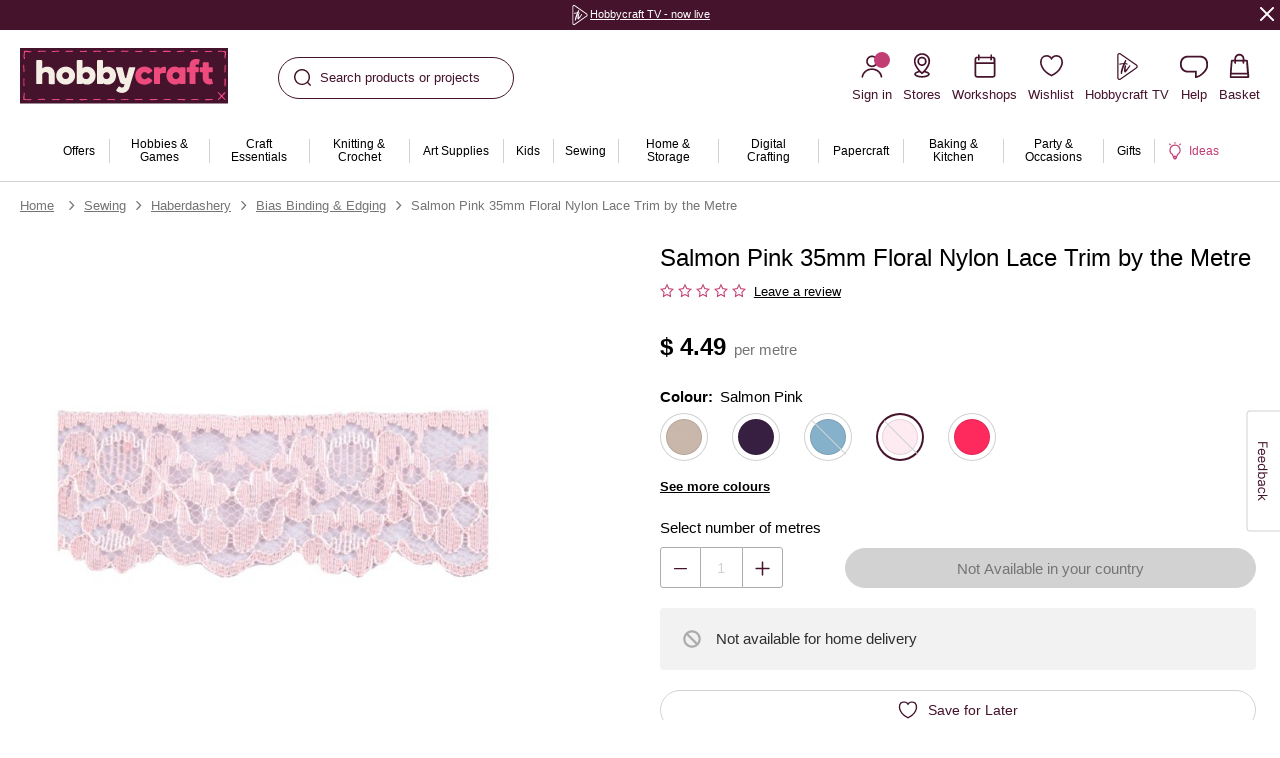

--- FILE ---
content_type: text/javascript; charset=utf-8
request_url: https://p.cquotient.com/pebble?tla=bhcg-hobbycraft-uk&activityType=viewProduct&callback=CQuotient._act_callback0&cookieId=ac5TKiayOB6eucKnpxuzCccl7f&userId=&emailId=&product=id%3A%3A599150%7C%7Csku%3A%3A5991501004%7C%7Ctype%3A%3A%7C%7Calt_id%3A%3A&realm=BHCG&siteId=hobbycraft-uk&instanceType=prd&locale=en_GB&referrer=&currentLocation=https%3A%2F%2Fwww.hobbycraft.co.uk%2Fsalmon-pink-35mm-floral-nylon-lace-trim-by-the-metre%2F5991501004.html&__dw_p=85fdd54d6b8c963b2b57f5594120260211000000000&ls=true&_=1768761484566&v=v3.1.3&fbPixelId=__UNKNOWN__&json=%7B%22cookieId%22%3A%22ac5TKiayOB6eucKnpxuzCccl7f%22%2C%22userId%22%3A%22%22%2C%22emailId%22%3A%22%22%2C%22product%22%3A%7B%22id%22%3A%22599150%22%2C%22sku%22%3A%225991501004%22%2C%22type%22%3A%22%22%2C%22alt_id%22%3A%22%22%7D%2C%22realm%22%3A%22BHCG%22%2C%22siteId%22%3A%22hobbycraft-uk%22%2C%22instanceType%22%3A%22prd%22%2C%22locale%22%3A%22en_GB%22%2C%22referrer%22%3A%22%22%2C%22currentLocation%22%3A%22https%3A%2F%2Fwww.hobbycraft.co.uk%2Fsalmon-pink-35mm-floral-nylon-lace-trim-by-the-metre%2F5991501004.html%22%2C%22__dw_p%22%3A%2285fdd54d6b8c963b2b57f5594120260211000000000%22%2C%22ls%22%3Atrue%2C%22_%22%3A1768761484566%2C%22v%22%3A%22v3.1.3%22%2C%22fbPixelId%22%3A%22__UNKNOWN__%22%7D
body_size: 334
content:
/**/ typeof CQuotient._act_callback0 === 'function' && CQuotient._act_callback0([{"k":"__cq_uuid","v":"ac5TKiayOB6eucKnpxuzCccl7f","m":34128000},{"k":"__cq_bc","v":"%7B%22bhcg-hobbycraft-uk%22%3A%5B%7B%22id%22%3A%22599150%22%2C%22sku%22%3A%225991501004%22%7D%5D%7D","m":2592000},{"k":"__cq_seg","v":"","m":2592000}]);

--- FILE ---
content_type: image/svg+xml
request_url: https://www.hobbycraft.co.uk/on/demandware.static/-/Sites-uk-navigation-catalog/default/dwdfc0851e/images/squiggle_bg.svg
body_size: 1731
content:
<svg width="768" height="183" viewBox="0 0 768 183" fill="none" xmlns="http://www.w3.org/2000/svg">
<path opacity="0.3" d="M638.4 17.4329L651.895 35.272L655.052 39.3653C655.561 40.0172 656.06 40.6544 656.552 41.2772L659.409 44.8456C659.87 45.413 660.323 45.9669 660.77 46.5079L663.374 49.6028C664.638 51.0765 665.849 52.4425 667.019 53.7135L669.307 56.1327C670.8 57.6662 672.234 59.046 673.637 60.3025C674.959 61.4863 676.137 62.4612 677.169 63.2539L677.633 63.5996L678.133 63.0555C678.661 62.4571 679.194 61.8321 679.732 61.1783L681.363 59.1285L683.035 56.8933L684.755 54.4605C685.337 53.6152 685.929 52.7348 686.532 51.8173L688.374 48.9513C688.687 48.4544 689.003 47.9477 689.322 47.4309L691.278 44.2071C691.611 43.649 691.947 43.0803 692.288 42.5007L694.377 38.8911L696.564 35.0085L698.86 30.8404L702.523 24.0255L710.878 8.07361C723.346 -15.7748 752.834 -25.0261 776.742 -12.5898C800.182 -0.397396 809.556 28.114 798.166 51.7003L790.187 67.011L786.982 73.0456L783.897 78.7479C782.887 80.5957 781.893 82.3917 780.915 84.1396L778.017 89.2425L775.188 94.0783C767.249 107.422 759.912 117.811 751.373 127.471C728.323 153.549 699.933 167.842 666.255 162.299C630.477 156.412 607.398 136.854 578.155 99.3913L569.467 88.0713L568.162 91.9693L566.182 97.6974C559.647 116.221 553.688 129.212 544.997 141.746C528.167 166.019 504.014 181.139 473.567 181.139C441.811 181.139 413.769 168.427 388.718 146.343C372.318 131.885 358.408 114.937 341.774 91.0093L335.21 81.3834L318.424 56.6233L317.543 61.2715L313.653 83.8971L312.439 90.6912L311.276 96.7896C311.148 97.433 311.021 98.0658 310.894 98.6886L310.131 102.313L309.36 105.735L308.571 108.991C308.438 109.522 308.303 110.047 308.167 110.568L307.334 113.642L306.457 116.638C306.307 117.133 306.154 117.627 306 118.119L305.04 121.068C304.875 121.559 304.707 122.051 304.535 122.544L303.47 125.525C294.4 150.205 279.453 169.059 254.875 178.119C222.721 189.972 193.797 179.301 166.788 156.221C164.964 154.662 163.227 153.137 161.533 151.603L159.518 149.753C158.185 148.513 156.869 147.254 155.546 145.954L153.555 143.969L151.613 141.983L149.632 139.907L146.555 136.592L143.305 132.987L139.832 129.041L136.084 124.702L129.091 116.452L112.107 96.1109L107.342 90.4923L103.18 85.6862L101.269 83.5269L97.681 79.574L95.1067 76.8332L93.4053 75.067C91.1636 72.7631 89.0752 70.7303 87.1556 68.9676L85.1271 67.1486L84.4221 68.3772C79.9209 76.3457 75.0978 87.6756 70.1994 102.433L68.4106 107.965C60.3249 133.623 32.9177 147.885 7.19486 139.82C-18.528 131.754 -32.8258 104.416 -24.7401 78.7572C-4.68952 15.1301 20.7044 -22.2684 60.9581 -33.0216C82.8748 -38.8762 104.382 -34.9134 124.287 -24.0307C136.911 -17.1284 148.603 -7.70051 160.842 4.56063L164.662 8.45804L168.162 12.1407L170.481 14.6411L172.825 17.2178L176.456 21.3006L180.32 25.7475L187.563 34.282L205.126 55.3025L210.136 61.1917L214.472 66.1805L217.106 69.1331L220.528 49.1278L221.577 43.2642C221.75 42.3178 221.924 41.3865 222.097 40.4693L223.141 35.1297L224.198 30.092C226.869 17.8432 229.798 8.06699 233.954 -1.91251C244.443 -27.1006 261.148 -46.3127 286.315 -56.0171C315.285 -67.1878 342.588 -58.7468 365.094 -38.9702C374.755 -30.4803 383.415 -20.2313 393.379 -6.40368L397.119 -1.11772L405.671 11.3953L420.018 32.6195L421.639 34.9636L424.806 39.4671L427.879 43.7276L430.857 47.7487L433.744 51.5343L436.542 55.0881L439.252 58.414C450.368 71.802 459.27 79.3513 466.655 82.2906L467.02 82.4221L467.945 80.5862L469.011 78.2884C469.192 77.8822 469.376 77.4642 469.561 77.0341L470.699 74.3054L471.893 71.2711L473.147 67.9164L474.468 64.2265L475.86 60.1867L481.894 41.9396L483.636 36.8155L485.303 32.0849C489.123 21.4671 492.536 13.6558 496.996 5.79889C508.522 -14.503 524.701 -29.1142 548.609 -33.0909C569.442 -36.5562 588.233 -30.3713 604.595 -18.2564C613.408 -11.7313 621.157 -3.86326 629.666 6.42135L632.863 10.3532L636.097 14.4518L638.4 17.4329Z" fill="#F6C052"/>
</svg>


--- FILE ---
content_type: text/javascript; charset=utf-8
request_url: https://e.cquotient.com/recs/bhcg-hobbycraft-uk/similar-products?callback=CQuotient._callback3&_=1768761484587&_device=mac&userId=&cookieId=ac5TKiayOB6eucKnpxuzCccl7f&emailId=&anchors=id%3A%3A599150%7C%7Csku%3A%3A5991501004%7C%7Ctype%3A%3A%7C%7Calt_id%3A%3A&slotId=pdp-bottom-1-1&slotConfigId=pdp-1-1-example&slotConfigTemplate=slots%2Frecommendation%2FeinsteinProductsCarousel.isml&ccver=1.03&realm=BHCG&siteId=hobbycraft-uk&instanceType=prd&v=v3.1.3&json=%7B%22userId%22%3A%22%22%2C%22cookieId%22%3A%22ac5TKiayOB6eucKnpxuzCccl7f%22%2C%22emailId%22%3A%22%22%2C%22anchors%22%3A%5B%7B%22id%22%3A%22599150%22%2C%22sku%22%3A%225991501004%22%2C%22type%22%3A%22%22%2C%22alt_id%22%3A%22%22%7D%5D%2C%22slotId%22%3A%22pdp-bottom-1-1%22%2C%22slotConfigId%22%3A%22pdp-1-1-example%22%2C%22slotConfigTemplate%22%3A%22slots%2Frecommendation%2FeinsteinProductsCarousel.isml%22%2C%22ccver%22%3A%221.03%22%2C%22realm%22%3A%22BHCG%22%2C%22siteId%22%3A%22hobbycraft-uk%22%2C%22instanceType%22%3A%22prd%22%2C%22v%22%3A%22v3.1.3%22%7D
body_size: 1353
content:
/**/ typeof CQuotient._callback3 === 'function' && CQuotient._callback3({"similar-products":{"displayMessage":"similar-products","recs":[{"id":"5696291000","product_name":"Ivory 35mm Buttercup Lace Trim by the Metre","image_url":"https://prd-sfcc.hobbycraft.co.uk/dw/image/v2/BHCG_PRD/on/demandware.static/-/Sites-hobbycraft-uk-master/default/dw5ad3106d/images/large/569629_1000_2_-nylon-lace-ivory.jpg","product_url":"https://prd-sfcc.hobbycraft.co.uk/ivory-35mm-buttercup-lace-trim-by-the-metre/5696291000.html"},{"id":"5680711000","product_name":"White Iridescent 30mm Cotton Lace Trim by the Metre","image_url":"https://prd-sfcc.hobbycraft.co.uk/dw/image/v2/BHCG_PRD/on/demandware.static/-/Sites-hobbycraft-uk-master/default/dwc8c9df46/images/large/568071_1000_3_-lace-white-iridescent-30mm.jpg","product_url":"https://prd-sfcc.hobbycraft.co.uk/white-iridescent-30mm-cotton-lace-trim-by-the-metre/5680711000.html"},{"id":"5686991009","product_name":"Peach Luxury Marabou Trim by the Metre","image_url":"https://prd-sfcc.hobbycraft.co.uk/dw/image/v2/BHCG_PRD/on/demandware.static/-/Sites-hobbycraft-uk-master/default/dw69ec3d03/images/large/568699_1009_1_-marabou-trim-peach-feather.jpg","product_url":"https://prd-sfcc.hobbycraft.co.uk/peach-luxury-marabou-trim-by-the-metre/5686991009.html"},{"id":"5878921000","product_name":"Cerise 20mm Pom Pom Trim by the Metre","image_url":"https://prd-sfcc.hobbycraft.co.uk/dw/image/v2/BHCG_PRD/on/demandware.static/-/Sites-hobbycraft-uk-master/default/dwec06163b/images/large/587892_1000_1_-cerise-red-pom-pom-trim.jpg","product_url":"https://prd-sfcc.hobbycraft.co.uk/cerise-20mm-pom-pom-trim-by-the-metre/5878921000.html"},{"id":"5629111000","product_name":"Cream 20mm Cotton Lace Trim by the Metre","image_url":"https://prd-sfcc.hobbycraft.co.uk/dw/image/v2/BHCG_PRD/on/demandware.static/-/Sites-hobbycraft-uk-master/default/dwf5588ce5/images/large/562911_1000_1_-cream-cotton-lace.jpg","product_url":"https://prd-sfcc.hobbycraft.co.uk/cream-20mm-cotton-lace-trim-by-the-metre/5629111000.html"},{"id":"5991481001","product_name":"Black 60mm Frilled Nylon Lace Trim by the Metre","image_url":"https://prd-sfcc.hobbycraft.co.uk/dw/image/v2/BHCG_PRD/on/demandware.static/-/Sites-hobbycraft-uk-master/default/dw36b2d053/images/large/599148_1001_1_-embroidery-lace-black.jpg","product_url":"https://prd-sfcc.hobbycraft.co.uk/black-60mm-frilled-nylon-lace-trim-by-the-metre/5991481001.html"},{"id":"5704211001","product_name":"Pearl Shell Pearl Beading by the Metre","image_url":"https://prd-sfcc.hobbycraft.co.uk/dw/image/v2/BHCG_PRD/on/demandware.static/-/Sites-hobbycraft-uk-master/default/dw4ca80d27/images/large/570421_1001_1_-pearl-leaf-trim.jpg","product_url":"https://prd-sfcc.hobbycraft.co.uk/pearl-shell-pearl-beading-by-the-metre/5704211001.html"},{"id":"5715791008","product_name":"Purple Organza Ribbon 25mm x 5m","image_url":"https://prd-sfcc.hobbycraft.co.uk/dw/image/v2/BHCG_PRD/on/demandware.static/-/Sites-hobbycraft-uk-master/default/dwe221d866/images/large/571579_1008_2_-purple-organza-ribbon-25mm-x-5m.jpg","product_url":"https://prd-sfcc.hobbycraft.co.uk/purple-organza-ribbon-25mm-x-5m/5715791008.html"},{"id":"6635421000","product_name":"Extra Large Silver Foil Letter H Balloon","image_url":"https://prd-sfcc.hobbycraft.co.uk/dw/image/v2/BHCG_PRD/on/demandware.static/-/Sites-hobbycraft-uk-master/default/dwf713cca6/images/large/663542_1000_3_-foil-balloon-H-silver-party-occassion-letter.jpg","product_url":"https://prd-sfcc.hobbycraft.co.uk/extra-large-silver-foil-letter-h-balloon/6635421000.html"},{"id":"5697941004","product_name":"Lime Organza Satin-Edged Ribbon 25mm x 4m","image_url":"https://prd-sfcc.hobbycraft.co.uk/dw/image/v2/BHCG_PRD/on/demandware.static/-/Sites-hobbycraft-uk-master/default/dw5eff4dca/images/large/569794_1004_2_-lime-organza-satin-edged-ribbon-25mm-x-4m.jpg","product_url":"https://prd-sfcc.hobbycraft.co.uk/lime-organza-satin-edged-ribbon-25mm-x-4m/5697941004.html"},{"id":"5628981018","product_name":"Winsor And Newton Cotman Watercolours 21 ml 599 Sap Green","image_url":"https://prd-sfcc.hobbycraft.co.uk/dw/image/v2/BHCG_PRD/on/demandware.static/-/Sites-hobbycraft-uk-master/default/dwccbc55fe/images/large/562898_1018_2_-cotman-watercolour-tube-sap-green-21ML-paint.jpg","product_url":"https://prd-sfcc.hobbycraft.co.uk/winsor-and-newton-cotman-watercolours-21-ml-599-sap-green/5628981018.html"},{"id":"6663671001","product_name":"Red 1/4 Gingham Fabric by the Metre","image_url":"https://prd-sfcc.hobbycraft.co.uk/dw/image/v2/BHCG_PRD/on/demandware.static/-/Sites-hobbycraft-uk-master/default/dwc371b736/images/large/666367_1001_2_-red-gingham-fabric-per-by-metre.jpg","product_url":"https://prd-sfcc.hobbycraft.co.uk/red-1-4-gingham-fabric-by-the-metre/6663671001.html"},{"id":"6445691001","product_name":"Grey and White Biodegradable Confetti Hearts 13g","image_url":"https://prd-sfcc.hobbycraft.co.uk/dw/image/v2/BHCG_PRD/on/demandware.static/-/Sites-hobbycraft-uk-master/default/dwc4496961/images/large/644569_1001_2_-grey-and-white-biodegradable-confetti-hearts-13g.jpg","product_url":"https://prd-sfcc.hobbycraft.co.uk/grey-and-white-biodegradable-confetti-hearts-13g/6445691001.html"},{"id":"5740261035","product_name":"Winsor & Newton Winsor Blue Green Professional Watercolour Tube 5ml","image_url":"https://prd-sfcc.hobbycraft.co.uk/dw/image/v2/BHCG_PRD/on/demandware.static/-/Sites-hobbycraft-uk-master/default/dw945e0ca7/images/large/574026_1035_2_-winsor-newton-winsor-blue-green-professional-watercolour-tube-5ml.jpg","product_url":"https://prd-sfcc.hobbycraft.co.uk/winsor-newton-winsor-blue-green-professional-watercolour-tube-5ml/5740261035.html"},{"id":"6638561000","product_name":"Gold Cursive Bride to Be Foil Balloon Set","image_url":"https://prd-sfcc.hobbycraft.co.uk/dw/image/v2/BHCG_PRD/on/demandware.static/-/Sites-hobbycraft-uk-master/default/dw9b7547f2/images/large/663856_1000_3_-hobbycraft-foil-balloon-bride-to-be-gold-hen-bridal-party.jpg","product_url":"https://prd-sfcc.hobbycraft.co.uk/gold-cursive-bride-to-be-foil-balloon-set/6638561000.html"}],"recoUUID":"13e828c9-e9f2-4de3-8eac-5d0421ba298d"}});

--- FILE ---
content_type: text/javascript; charset=utf-8
request_url: https://e.cquotient.com/recs/bhcg-hobbycraft-uk/similar-products-OOS?callback=CQuotient._callback2&_=1768761484585&_device=mac&userId=&cookieId=ac5TKiayOB6eucKnpxuzCccl7f&emailId=&anchors=id%3A%3A599150%7C%7Csku%3A%3A5991501004%7C%7Ctype%3A%3A%7C%7Calt_id%3A%3A&slotId=pdp-top-1-copy&slotConfigId=pdp-top-1-copy-example&slotConfigTemplate=slots%2Frecommendation%2FeinsteinProductsCarousel.isml&ccver=1.03&realm=BHCG&siteId=hobbycraft-uk&instanceType=prd&v=v3.1.3&json=%7B%22userId%22%3A%22%22%2C%22cookieId%22%3A%22ac5TKiayOB6eucKnpxuzCccl7f%22%2C%22emailId%22%3A%22%22%2C%22anchors%22%3A%5B%7B%22id%22%3A%22599150%22%2C%22sku%22%3A%225991501004%22%2C%22type%22%3A%22%22%2C%22alt_id%22%3A%22%22%7D%5D%2C%22slotId%22%3A%22pdp-top-1-copy%22%2C%22slotConfigId%22%3A%22pdp-top-1-copy-example%22%2C%22slotConfigTemplate%22%3A%22slots%2Frecommendation%2FeinsteinProductsCarousel.isml%22%2C%22ccver%22%3A%221.03%22%2C%22realm%22%3A%22BHCG%22%2C%22siteId%22%3A%22hobbycraft-uk%22%2C%22instanceType%22%3A%22prd%22%2C%22v%22%3A%22v3.1.3%22%7D
body_size: 911
content:
/**/ typeof CQuotient._callback2 === 'function' && CQuotient._callback2({"similar-products-OOS":{"displayMessage":"similar-products-OOS","recs":[{"id":"5696291000","product_name":"Ivory 35mm Buttercup Lace Trim by the Metre","image_url":"https://prd-sfcc.hobbycraft.co.uk/dw/image/v2/BHCG_PRD/on/demandware.static/-/Sites-hobbycraft-uk-master/default/dw5ad3106d/images/large/569629_1000_2_-nylon-lace-ivory.jpg","product_url":"https://prd-sfcc.hobbycraft.co.uk/ivory-35mm-buttercup-lace-trim-by-the-metre/5696291000.html"},{"id":"5680711000","product_name":"White Iridescent 30mm Cotton Lace Trim by the Metre","image_url":"https://prd-sfcc.hobbycraft.co.uk/dw/image/v2/BHCG_PRD/on/demandware.static/-/Sites-hobbycraft-uk-master/default/dwc8c9df46/images/large/568071_1000_3_-lace-white-iridescent-30mm.jpg","product_url":"https://prd-sfcc.hobbycraft.co.uk/white-iridescent-30mm-cotton-lace-trim-by-the-metre/5680711000.html"},{"id":"5686991009","product_name":"Peach Luxury Marabou Trim by the Metre","image_url":"https://prd-sfcc.hobbycraft.co.uk/dw/image/v2/BHCG_PRD/on/demandware.static/-/Sites-hobbycraft-uk-master/default/dw69ec3d03/images/large/568699_1009_1_-marabou-trim-peach-feather.jpg","product_url":"https://prd-sfcc.hobbycraft.co.uk/peach-luxury-marabou-trim-by-the-metre/5686991009.html"},{"id":"5878921000","product_name":"Cerise 20mm Pom Pom Trim by the Metre","image_url":"https://prd-sfcc.hobbycraft.co.uk/dw/image/v2/BHCG_PRD/on/demandware.static/-/Sites-hobbycraft-uk-master/default/dwec06163b/images/large/587892_1000_1_-cerise-red-pom-pom-trim.jpg","product_url":"https://prd-sfcc.hobbycraft.co.uk/cerise-20mm-pom-pom-trim-by-the-metre/5878921000.html"},{"id":"5629111000","product_name":"Cream 20mm Cotton Lace Trim by the Metre","image_url":"https://prd-sfcc.hobbycraft.co.uk/dw/image/v2/BHCG_PRD/on/demandware.static/-/Sites-hobbycraft-uk-master/default/dwf5588ce5/images/large/562911_1000_1_-cream-cotton-lace.jpg","product_url":"https://prd-sfcc.hobbycraft.co.uk/cream-20mm-cotton-lace-trim-by-the-metre/5629111000.html"},{"id":"5991481001","product_name":"Black 60mm Frilled Nylon Lace Trim by the Metre","image_url":"https://prd-sfcc.hobbycraft.co.uk/dw/image/v2/BHCG_PRD/on/demandware.static/-/Sites-hobbycraft-uk-master/default/dw36b2d053/images/large/599148_1001_1_-embroidery-lace-black.jpg","product_url":"https://prd-sfcc.hobbycraft.co.uk/black-60mm-frilled-nylon-lace-trim-by-the-metre/5991481001.html"},{"id":"5704211001","product_name":"Pearl Shell Pearl Beading by the Metre","image_url":"https://prd-sfcc.hobbycraft.co.uk/dw/image/v2/BHCG_PRD/on/demandware.static/-/Sites-hobbycraft-uk-master/default/dw4ca80d27/images/large/570421_1001_1_-pearl-leaf-trim.jpg","product_url":"https://prd-sfcc.hobbycraft.co.uk/pearl-shell-pearl-beading-by-the-metre/5704211001.html"},{"id":"5715791008","product_name":"Purple Organza Ribbon 25mm x 5m","image_url":"https://prd-sfcc.hobbycraft.co.uk/dw/image/v2/BHCG_PRD/on/demandware.static/-/Sites-hobbycraft-uk-master/default/dwe221d866/images/large/571579_1008_2_-purple-organza-ribbon-25mm-x-5m.jpg","product_url":"https://prd-sfcc.hobbycraft.co.uk/purple-organza-ribbon-25mm-x-5m/5715791008.html"},{"id":"6635421000","product_name":"Extra Large Silver Foil Letter H Balloon","image_url":"https://prd-sfcc.hobbycraft.co.uk/dw/image/v2/BHCG_PRD/on/demandware.static/-/Sites-hobbycraft-uk-master/default/dwf713cca6/images/large/663542_1000_3_-foil-balloon-H-silver-party-occassion-letter.jpg","product_url":"https://prd-sfcc.hobbycraft.co.uk/extra-large-silver-foil-letter-h-balloon/6635421000.html"},{"id":"5697941004","product_name":"Lime Organza Satin-Edged Ribbon 25mm x 4m","image_url":"https://prd-sfcc.hobbycraft.co.uk/dw/image/v2/BHCG_PRD/on/demandware.static/-/Sites-hobbycraft-uk-master/default/dw5eff4dca/images/large/569794_1004_2_-lime-organza-satin-edged-ribbon-25mm-x-4m.jpg","product_url":"https://prd-sfcc.hobbycraft.co.uk/lime-organza-satin-edged-ribbon-25mm-x-4m/5697941004.html"}],"recoUUID":"45a63c05-fb0f-4e84-a3c5-0d319d02adf4"}});

--- FILE ---
content_type: text/javascript; charset=utf-8
request_url: https://e.cquotient.com/recs/bhcg-hobbycraft-uk/ideas-recommendations?callback=CQuotient._callback5&_=1768761484602&_device=mac&userId=&cookieId=ac5TKiayOB6eucKnpxuzCccl7f&emailId=&anchors=id%3A%3A599150%7C%7Csku%3A%3A5991501004%7C%7Ctype%3A%3A%7C%7Calt_id%3A%3A&slotId=pdp-bottom-2&slotConfigId=PDP%20Ideas%20Recommendations%20Einstein&slotConfigTemplate=slots%2Frecommendation%2FeinsteinIdeaCarousel.isml&ccver=1.03&realm=BHCG&siteId=hobbycraft-uk&instanceType=prd&v=v3.1.3&json=%7B%22userId%22%3A%22%22%2C%22cookieId%22%3A%22ac5TKiayOB6eucKnpxuzCccl7f%22%2C%22emailId%22%3A%22%22%2C%22anchors%22%3A%5B%7B%22id%22%3A%22599150%22%2C%22sku%22%3A%225991501004%22%2C%22type%22%3A%22%22%2C%22alt_id%22%3A%22%22%7D%5D%2C%22slotId%22%3A%22pdp-bottom-2%22%2C%22slotConfigId%22%3A%22PDP%20Ideas%20Recommendations%20Einstein%22%2C%22slotConfigTemplate%22%3A%22slots%2Frecommendation%2FeinsteinIdeaCarousel.isml%22%2C%22ccver%22%3A%221.03%22%2C%22realm%22%3A%22BHCG%22%2C%22siteId%22%3A%22hobbycraft-uk%22%2C%22instanceType%22%3A%22prd%22%2C%22v%22%3A%22v3.1.3%22%7D
body_size: 89
content:
/**/ typeof CQuotient._callback5 === 'function' && CQuotient._callback5({"ideas-recommendations":{"displayMessage":"ideas-recommendations","recs":[],"recoUUID":"25f1550e-20b0-4221-b90b-71cf7910b3e9"}});

--- FILE ---
content_type: text/javascript; charset=utf-8
request_url: https://e.cquotient.com/recs/bhcg-hobbycraft-uk/similar-products-OOS?callback=CQuotient._callback1&_=1768761484582&_device=mac&userId=&cookieId=ac5TKiayOB6eucKnpxuzCccl7f&emailId=&anchors=id%3A%3A599150%7C%7Csku%3A%3A5991501004%7C%7Ctype%3A%3A%7C%7Calt_id%3A%3A&slotId=pdp-top-1&slotConfigId=pdp-top-1-example&slotConfigTemplate=slots%2Frecommendation%2FeinsteinProductsCarousel.isml&ccver=1.03&realm=BHCG&siteId=hobbycraft-uk&instanceType=prd&v=v3.1.3&json=%7B%22userId%22%3A%22%22%2C%22cookieId%22%3A%22ac5TKiayOB6eucKnpxuzCccl7f%22%2C%22emailId%22%3A%22%22%2C%22anchors%22%3A%5B%7B%22id%22%3A%22599150%22%2C%22sku%22%3A%225991501004%22%2C%22type%22%3A%22%22%2C%22alt_id%22%3A%22%22%7D%5D%2C%22slotId%22%3A%22pdp-top-1%22%2C%22slotConfigId%22%3A%22pdp-top-1-example%22%2C%22slotConfigTemplate%22%3A%22slots%2Frecommendation%2FeinsteinProductsCarousel.isml%22%2C%22ccver%22%3A%221.03%22%2C%22realm%22%3A%22BHCG%22%2C%22siteId%22%3A%22hobbycraft-uk%22%2C%22instanceType%22%3A%22prd%22%2C%22v%22%3A%22v3.1.3%22%7D
body_size: 913
content:
/**/ typeof CQuotient._callback1 === 'function' && CQuotient._callback1({"similar-products-OOS":{"displayMessage":"similar-products-OOS","recs":[{"id":"5696291000","product_name":"Ivory 35mm Buttercup Lace Trim by the Metre","image_url":"https://prd-sfcc.hobbycraft.co.uk/dw/image/v2/BHCG_PRD/on/demandware.static/-/Sites-hobbycraft-uk-master/default/dw5ad3106d/images/large/569629_1000_2_-nylon-lace-ivory.jpg","product_url":"https://prd-sfcc.hobbycraft.co.uk/ivory-35mm-buttercup-lace-trim-by-the-metre/5696291000.html"},{"id":"5680711000","product_name":"White Iridescent 30mm Cotton Lace Trim by the Metre","image_url":"https://prd-sfcc.hobbycraft.co.uk/dw/image/v2/BHCG_PRD/on/demandware.static/-/Sites-hobbycraft-uk-master/default/dwc8c9df46/images/large/568071_1000_3_-lace-white-iridescent-30mm.jpg","product_url":"https://prd-sfcc.hobbycraft.co.uk/white-iridescent-30mm-cotton-lace-trim-by-the-metre/5680711000.html"},{"id":"5686991009","product_name":"Peach Luxury Marabou Trim by the Metre","image_url":"https://prd-sfcc.hobbycraft.co.uk/dw/image/v2/BHCG_PRD/on/demandware.static/-/Sites-hobbycraft-uk-master/default/dw69ec3d03/images/large/568699_1009_1_-marabou-trim-peach-feather.jpg","product_url":"https://prd-sfcc.hobbycraft.co.uk/peach-luxury-marabou-trim-by-the-metre/5686991009.html"},{"id":"5878921000","product_name":"Cerise 20mm Pom Pom Trim by the Metre","image_url":"https://prd-sfcc.hobbycraft.co.uk/dw/image/v2/BHCG_PRD/on/demandware.static/-/Sites-hobbycraft-uk-master/default/dwec06163b/images/large/587892_1000_1_-cerise-red-pom-pom-trim.jpg","product_url":"https://prd-sfcc.hobbycraft.co.uk/cerise-20mm-pom-pom-trim-by-the-metre/5878921000.html"},{"id":"5629111000","product_name":"Cream 20mm Cotton Lace Trim by the Metre","image_url":"https://prd-sfcc.hobbycraft.co.uk/dw/image/v2/BHCG_PRD/on/demandware.static/-/Sites-hobbycraft-uk-master/default/dwf5588ce5/images/large/562911_1000_1_-cream-cotton-lace.jpg","product_url":"https://prd-sfcc.hobbycraft.co.uk/cream-20mm-cotton-lace-trim-by-the-metre/5629111000.html"},{"id":"5991481001","product_name":"Black 60mm Frilled Nylon Lace Trim by the Metre","image_url":"https://prd-sfcc.hobbycraft.co.uk/dw/image/v2/BHCG_PRD/on/demandware.static/-/Sites-hobbycraft-uk-master/default/dw36b2d053/images/large/599148_1001_1_-embroidery-lace-black.jpg","product_url":"https://prd-sfcc.hobbycraft.co.uk/black-60mm-frilled-nylon-lace-trim-by-the-metre/5991481001.html"},{"id":"5704211001","product_name":"Pearl Shell Pearl Beading by the Metre","image_url":"https://prd-sfcc.hobbycraft.co.uk/dw/image/v2/BHCG_PRD/on/demandware.static/-/Sites-hobbycraft-uk-master/default/dw4ca80d27/images/large/570421_1001_1_-pearl-leaf-trim.jpg","product_url":"https://prd-sfcc.hobbycraft.co.uk/pearl-shell-pearl-beading-by-the-metre/5704211001.html"},{"id":"5715791008","product_name":"Purple Organza Ribbon 25mm x 5m","image_url":"https://prd-sfcc.hobbycraft.co.uk/dw/image/v2/BHCG_PRD/on/demandware.static/-/Sites-hobbycraft-uk-master/default/dwe221d866/images/large/571579_1008_2_-purple-organza-ribbon-25mm-x-5m.jpg","product_url":"https://prd-sfcc.hobbycraft.co.uk/purple-organza-ribbon-25mm-x-5m/5715791008.html"},{"id":"6635421000","product_name":"Extra Large Silver Foil Letter H Balloon","image_url":"https://prd-sfcc.hobbycraft.co.uk/dw/image/v2/BHCG_PRD/on/demandware.static/-/Sites-hobbycraft-uk-master/default/dwf713cca6/images/large/663542_1000_3_-foil-balloon-H-silver-party-occassion-letter.jpg","product_url":"https://prd-sfcc.hobbycraft.co.uk/extra-large-silver-foil-letter-h-balloon/6635421000.html"},{"id":"5697941004","product_name":"Lime Organza Satin-Edged Ribbon 25mm x 4m","image_url":"https://prd-sfcc.hobbycraft.co.uk/dw/image/v2/BHCG_PRD/on/demandware.static/-/Sites-hobbycraft-uk-master/default/dw5eff4dca/images/large/569794_1004_2_-lime-organza-satin-edged-ribbon-25mm-x-4m.jpg","product_url":"https://prd-sfcc.hobbycraft.co.uk/lime-organza-satin-edged-ribbon-25mm-x-4m/5697941004.html"}],"recoUUID":"8ed1173b-7d8e-43ad-86e1-54eaf3697d95"}});

--- FILE ---
content_type: text/javascript; charset=utf-8
request_url: https://e.cquotient.com/recs/bhcg-hobbycraft-uk/viewed-recently?callback=CQuotient._callback6&_=1768761484604&_device=mac&userId=&cookieId=ac5TKiayOB6eucKnpxuzCccl7f&emailId=&anchors=id%3A%3A599150%7C%7Csku%3A%3A5991501004%7C%7Ctype%3A%3A%7C%7Calt_id%3A%3A&slotId=pdp-bottom-3&slotConfigId=pdp-recently-viewed-einstein&slotConfigTemplate=slots%2Frecommendation%2FeinsteinRecentlyViewed.isml&ccver=1.03&realm=BHCG&siteId=hobbycraft-uk&instanceType=prd&v=v3.1.3&json=%7B%22userId%22%3A%22%22%2C%22cookieId%22%3A%22ac5TKiayOB6eucKnpxuzCccl7f%22%2C%22emailId%22%3A%22%22%2C%22anchors%22%3A%5B%7B%22id%22%3A%22599150%22%2C%22sku%22%3A%225991501004%22%2C%22type%22%3A%22%22%2C%22alt_id%22%3A%22%22%7D%5D%2C%22slotId%22%3A%22pdp-bottom-3%22%2C%22slotConfigId%22%3A%22pdp-recently-viewed-einstein%22%2C%22slotConfigTemplate%22%3A%22slots%2Frecommendation%2FeinsteinRecentlyViewed.isml%22%2C%22ccver%22%3A%221.03%22%2C%22realm%22%3A%22BHCG%22%2C%22siteId%22%3A%22hobbycraft-uk%22%2C%22instanceType%22%3A%22prd%22%2C%22v%22%3A%22v3.1.3%22%7D
body_size: 77
content:
/**/ typeof CQuotient._callback6 === 'function' && CQuotient._callback6({"viewed-recently":{"displayMessage":"viewed-recently","recs":[],"recoUUID":"a3bfe3c0-8c50-4ceb-9b07-38339ea4731f"}});

--- FILE ---
content_type: text/javascript; charset=utf-8
request_url: https://e.cquotient.com/recs/bhcg-hobbycraft-uk/you-may-also-like?callback=CQuotient._callback4&_=1768761484588&_device=mac&userId=&cookieId=ac5TKiayOB6eucKnpxuzCccl7f&emailId=&anchors=id%3A%3A599150%7C%7Csku%3A%3A5991501004%7C%7Ctype%3A%3A%7C%7Calt_id%3A%3A&slotId=pdp-bottom-1&slotConfigId=pdp-bottom-1-pdp-bottom-1&slotConfigTemplate=slots%2Fproduct%2FproductsCarousel.isml&ccver=1.03&realm=BHCG&siteId=hobbycraft-uk&instanceType=prd&v=v3.1.3&json=%7B%22userId%22%3A%22%22%2C%22cookieId%22%3A%22ac5TKiayOB6eucKnpxuzCccl7f%22%2C%22emailId%22%3A%22%22%2C%22anchors%22%3A%5B%7B%22id%22%3A%22599150%22%2C%22sku%22%3A%225991501004%22%2C%22type%22%3A%22%22%2C%22alt_id%22%3A%22%22%7D%5D%2C%22slotId%22%3A%22pdp-bottom-1%22%2C%22slotConfigId%22%3A%22pdp-bottom-1-pdp-bottom-1%22%2C%22slotConfigTemplate%22%3A%22slots%2Fproduct%2FproductsCarousel.isml%22%2C%22ccver%22%3A%221.03%22%2C%22realm%22%3A%22BHCG%22%2C%22siteId%22%3A%22hobbycraft-uk%22%2C%22instanceType%22%3A%22prd%22%2C%22v%22%3A%22v3.1.3%22%7D
body_size: 1039
content:
/**/ typeof CQuotient._callback4 === 'function' && CQuotient._callback4({"you-may-also-like":{"displayMessage":"you-may-also-like","recs":[{"id":"5960581000","product_name":"Jute Ribbon 5M","image_url":"https://prd-sfcc.hobbycraft.co.uk/dw/image/v2/BHCG_PRD/on/demandware.static/-/Sites-hobbycraft-uk-master/default/dw8c942d6c/images/large/596058_1000_1_-jute-ribbon-5m.jpg","product_url":"https://prd-sfcc.hobbycraft.co.uk/jute-ribbon-5m/5960581000.html"},{"id":"6381031005","product_name":"Pink Cotton Lace Ribbon 18mm x 5m","image_url":"https://prd-sfcc.hobbycraft.co.uk/dw/image/v2/BHCG_PRD/on/demandware.static/-/Sites-hobbycraft-uk-master/default/dw7020a288/images/large/638103_1005_3_-pink-cotton-lace-ribbon-18mm-x-5m.jpg","product_url":"https://prd-sfcc.hobbycraft.co.uk/pink-cotton-lace-ribbon-18mm-x-5m/6381031005.html"},{"id":"6218851008","product_name":"Navy Blue Satin Ribbon 20 mm x 15 m","image_url":"https://prd-sfcc.hobbycraft.co.uk/dw/image/v2/BHCG_PRD/on/demandware.static/-/Sites-hobbycraft-uk-master/default/dwbcd6657f/images/large/621885_1008_1_-navy-blue-satin-ribbon-20-mm-x-15-m.jpg","product_url":"https://prd-sfcc.hobbycraft.co.uk/navy-blue-satin-ribbon-20-mm-x-15-m/6218851008.html"},{"id":"5670091001","product_name":"Hemline White Elastic 6mm x 5m","image_url":"https://prd-sfcc.hobbycraft.co.uk/dw/image/v2/BHCG_PRD/on/demandware.static/-/Sites-hobbycraft-uk-master/default/dw789793b0/images/large/567009_1001_1_-hemline-white-elastic-6mm-x-5m.jpg","product_url":"https://prd-sfcc.hobbycraft.co.uk/hemline-white-elastic-6mm-x-5m/5670091001.html"},{"id":"6381041000","product_name":"White Cotton Lace Ribbon 20mm x 5m","image_url":"https://prd-sfcc.hobbycraft.co.uk/dw/image/v2/BHCG_PRD/on/demandware.static/-/Sites-hobbycraft-uk-master/default/dw01e381ef/images/large/638104_1000_1_-white-cotton-lace-ribbon-20mm-x-5m.jpg","product_url":"https://prd-sfcc.hobbycraft.co.uk/white-cotton-lace-ribbon-20mm-x-5m/6381041000.html"},{"id":"6362541009","product_name":"Sage Green Satin Ribbon 20mm x 15m","image_url":"https://prd-sfcc.hobbycraft.co.uk/dw/image/v2/BHCG_PRD/on/demandware.static/-/Sites-hobbycraft-uk-master/default/dw88b872c0/images/large/636254_1009_2_-sage-green-satin-ribbon-20mm-x-15m.jpg","product_url":"https://prd-sfcc.hobbycraft.co.uk/sage-green-satin-ribbon-20mm-x-15m/6362541009.html"},{"id":"5942941000","product_name":"White Cotton Lace Points Ribbon 10mm x 5m","image_url":"https://prd-sfcc.hobbycraft.co.uk/dw/image/v2/BHCG_PRD/on/demandware.static/-/Sites-hobbycraft-uk-master/default/dwadc6f8aa/images/large/594294_1000_1_-white-cotton-lace-points-ribbon-10mm-x-5m.jpg","product_url":"https://prd-sfcc.hobbycraft.co.uk/white-cotton-lace-points-ribbon-10mm-x-5m/5942941000.html"},{"id":"6106761000","product_name":"White Polycotton Fabric by the Metre","image_url":"https://prd-sfcc.hobbycraft.co.uk/dw/image/v2/BHCG_PRD/on/demandware.static/-/Sites-hobbycraft-uk-master/default/dw557c7fd5/images/large/610676_1000_2_-poly-cotton-per-metre-fabric-white_800.jpg","product_url":"https://prd-sfcc.hobbycraft.co.uk/white-polycotton-fabric-by-the-metre/6106761000.html"},{"id":"6451011000","product_name":"Red Satin Ribbon 15m x 20mm","image_url":"https://prd-sfcc.hobbycraft.co.uk/dw/image/v2/BHCG_PRD/on/demandware.static/-/Sites-hobbycraft-uk-master/default/dw45bccd42/images/large/645101_1000_1_-red-satin-ribbon-15m-x-20mm.jpg","product_url":"https://prd-sfcc.hobbycraft.co.uk/red-satin-ribbon-15m-x-20mm/6451011000.html"},{"id":"6788151000","product_name":"Assorted Sequins 39g","image_url":"https://prd-sfcc.hobbycraft.co.uk/dw/image/v2/BHCG_PRD/on/demandware.static/-/Sites-hobbycraft-uk-master/default/dw61b85215/images/large/678815_1000_2_-Assorted-Sequins-39g-assorted-5MM.jpg","product_url":"https://prd-sfcc.hobbycraft.co.uk/assorted-sequins-39g/6788151000.html"},{"id":"6381051000","product_name":"Cream Cotton Lace Ribbon 30mm x 5m","image_url":"https://prd-sfcc.hobbycraft.co.uk/dw/image/v2/BHCG_PRD/on/demandware.static/-/Sites-hobbycraft-uk-master/default/dw1b0dd09e/images/large/638105_1000_1_-cream-cotton-lace-ribbon-30mm-x-5m.jpg","product_url":"https://prd-sfcc.hobbycraft.co.uk/cream-cotton-lace-ribbon-30mm-x-5m/6381051000.html"},{"id":"5941931004","product_name":"Light Pink Double-Faced Satin Ribbon 3mm x 5m","image_url":"https://prd-sfcc.hobbycraft.co.uk/dw/image/v2/BHCG_PRD/on/demandware.static/-/Sites-hobbycraft-uk-master/default/dw402dee01/images/large/594193_1004_5_-light-pink-double-faced-satin-ribbon-3mm-x-5m.jpg","product_url":"https://prd-sfcc.hobbycraft.co.uk/light-pink-double-faced-satin-ribbon-3mm-x-5m/5941931004.html"},{"id":"6521541000","product_name":"Brown Hessian Roll 2.5cm x 9m","image_url":"https://prd-sfcc.hobbycraft.co.uk/dw/image/v2/BHCG_PRD/on/demandware.static/-/Sites-hobbycraft-uk-master/default/dw6ded25ef/images/large/652154_1000_1_-brown-hessian-roll-2-5cm-x-9m.jpg","product_url":"https://prd-sfcc.hobbycraft.co.uk/brown-hessian-roll-2.5cm-x-9m/6521541000.html"},{"id":"6380991000","product_name":"Cream Cotton Lace Ribbon 9mm x 5m","image_url":"https://prd-sfcc.hobbycraft.co.uk/dw/image/v2/BHCG_PRD/on/demandware.static/-/Sites-hobbycraft-uk-master/default/dw482dc555/images/large/638099_1000_2_-cream-cotton-lace-ribbon-9mm-x-5m.jpg","product_url":"https://prd-sfcc.hobbycraft.co.uk/cream-cotton-lace-ribbon-9mm-x-5m/6380991000.html"},{"id":"5942921000","product_name":"Cream Cotton Lace Point Ribbon 10mm x 5m","image_url":"https://prd-sfcc.hobbycraft.co.uk/dw/image/v2/BHCG_PRD/on/demandware.static/-/Sites-hobbycraft-uk-master/default/dw35fd5918/images/large/594292_1000_1_-cream-cotton-lace-point-ribbon-10mm-x-5m.jpg","product_url":"https://prd-sfcc.hobbycraft.co.uk/cream-cotton-lace-point-ribbon-10mm-x-5m/5942921000.html"}],"recoUUID":"9d5e04d3-d3ea-4bd9-b19d-c57d4a9d7615"}});